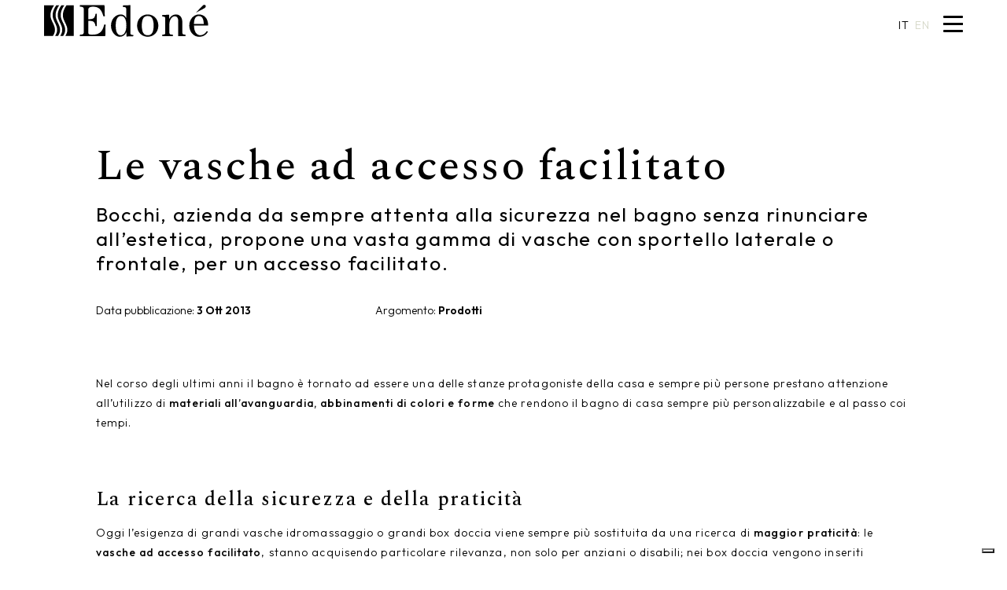

--- FILE ---
content_type: text/html
request_url: https://www.edonedesign.it/it/blog/le-vasche-ad-accesso-facilitato
body_size: 8429
content:

<!doctype html>
<html lang="it">

<head>
  <meta charset="utf-8">
  <meta name="viewport" content="width=device-width, initial-scale=1.0" />
  <!-- Always force latest IE rendering engine or request Chrome Frame -->
  <meta content="IE=edge,chrome=1" http-equiv="X-UA-Compatible" />
  
  <link rel="shortcut icon" type="image/png" href="/images/favicon-d622ea4b.png" />
  <meta http-equiv="content-language" content="it" /><!-- USED by BING -->
  <meta name="theme-color" content="#FFFFFF">
  <title>Le vasche ad accesso facilitato | Edoné</title>
  <meta name="description" content="Bocchi propone una vasta gamma di vasche con sportello laterale o frontale, per un accesso facilitato" />
  <link rel="canonical" href="https://www.edonedesign.it/it/blog/le-vasche-ad-accesso-facilitato">
  <link rel="alternate" hreflang="it" href="https://www.edonedesign.it/it/blog/le-vasche-ad-accesso-facilitato">
  <link rel="alternate" hreflang="en" href="https://www.edonedesign.it/en/blog/le-vasche-ad-accesso-facilitato">
  <!-- Twitter Card data -->
  <meta name="twitter:card" content="summary"/>
  <meta name="twitter:site" content="Edoné"/>
  <meta name="twitter:title" content="Le vasche ad accesso facilitato | Edoné"/>
  <meta name="twitter:description" content="Bocchi propone una vasta gamma di vasche con sportello laterale o frontale, per un accesso facilitato"/>
  <meta name="twitter:image" content="https://res.edonedesign.it/system/images/image_files/000/031/278/85829bdbeea2378d304b7f5a6125fa5a/20131003_top.jpg?1638351451"/>
  <!-- Open Graph data -->
  <meta property="og:locale" content="it_IT" />
  <meta property="og:locale:alternate" content="en_GB" />
  <meta property="og:site_name" content="Edoné"/>
  <meta property="og:url" content="https://www.edonedesign.it/it/blog/le-vasche-ad-accesso-facilitato"/>
  <meta property="og:title" content="Le vasche ad accesso facilitato | Edoné"/>
  <meta property="og:description" content="Bocchi propone una vasta gamma di vasche con sportello laterale o frontale, per un accesso facilitato"/>
  <meta property="og:image" content="https://res.edonedesign.it/system/images/image_files/000/031/278/85829bdbeea2378d304b7f5a6125fa5a/20131003_top.jpg?1638351451"/>
  <meta property="og:type" content="article" />
  <meta property="article:published_time" content="2013-10-03T00:00:00+00:00" />
  <meta property="article:modified_time" content="2025-10-28T16:26:22+00:00" />
  <style>
      body {display:none;}
  </style>
  

  <!-- Google Tag Manager -->
  <script>(function(w,d,s,l,i){w[l]=w[l]||[];w[l].push({'gtm.start':
  new Date().getTime(),event:'gtm.js'});var f=d.getElementsByTagName(s)[0],
j=d.createElement(s),dl=l!='dataLayer'?'&l='+l:'';j.async=true;j.src=
'https://www.googletagmanager.com/gtm.js?id='+i+dl;f.parentNode.insertBefore(j,f);
})(window,document,'script','dataLayer','GTM-T73CZJ8');</script>
  <!-- End Google Tag Manager -->

  
    
</head>

  <body class="blog detail">

      <!-- Google Tag Manager (noscript) -->
      <noscript type="text/plain" class="_iub_cs_activate" data-iub-purposes="4">
        <iframe src="https://www.googletagmanager.com/ns.html?id=GTM-T73CZJ8" height="0" width="0" style="display:none;visibility:hidden"></iframe>
      </noscript>
      <!-- End Google Tag Manager (noscript) -->


    <div class="header d-xl-none">
  <nav id="menu">
    <ul>
       <li >

           <span>Collezioni</span>


          <ul>
            <li>
              <a href="/it/collezioni/hexis">Hexis</a>
            </li>
            <li>
              <a href="/it/collezioni/calipso">Calipso</a>
            </li>
            <li>
              <a href="/it/collezioni/chrono">Chrono</a>
            </li>
            <li>
              <a href="/it/collezioni/chrono-38-44">Chrono 38/44</a>
            </li>
            <li>
              <a href="/it/collezioni/crio">Crio</a>
            </li>
            <li>
              <a href="/it/collezioni/rea">Rea</a>
            </li>
            <li>
              <a href="/it/collezioni/eos">Eos</a>
            </li>
            <li>
              <a href="/it/collezioni/nike">Nike</a>
            </li>
            <li>
              <a href="/it/collezioni/ade">Ade</a>
            </li>
            <li>
              <a href="/it/collezioni/giunone">Giunone</a>
            </li>
            <li>
              <a href="/it/collezioni/atena">Atena</a>
            </li>
            <li>
              <a href="/it/collezioni/eros">Eros</a>
            </li>
            <li>
              <a href="/it/collezioni/artemide">Artemide</a>
            </li>
            <li>
              <a href="/it/collezioni/minerva">Minerva</a>
            </li>
            <li>
              <a href="/it/collezioni/bath-living">Bath-Living</a>
            </li>
          </ul>
       </li>
       <li >

           <span>Wellness</span>


          <ul>
            <li>
              <a href="/it/wellness/piatti-doccia">Piatti doccia</a>
            </li>
            <li>
              <a href="/it/wellness/rivestimenti">Rivestimenti</a>
            </li>
            <li>
              <a href="/it/wellness/vasche">Vasche</a>
            </li>
          </ul>
       </li>
       <li >

           <span>Complementi</span>


          <ul>
            <li>
              <a href="/it/complementi/lavabi">Lavabi</a>
            </li>
            <li>
              <a href="/it/complementi/specchiere">Specchiere</a>
            </li>
            <li>
              <a href="/it/complementi/illuminazione">Illuminazione</a>
            </li>
            <li>
              <a href="/it/complementi/miscelatori">Miscelatori</a>
            </li>
            <li>
              <a href="/it/complementi/sanitari">Sanitari</a>
            </li>
            <li>
              <a href="/it/complementi/accessori">Accessori</a>
            </li>
            <li>
              <a href="/it/complementi/mensole">Mensole</a>
            </li>
            <li>
              <a href="/it/complementi/complementi-d-arredo">Complementi d'arredo</a>
            </li>
          </ul>
       </li>
       <li >

           <span>Universo Edoné</span>


          <ul>
            <li>
              <a href="/it/universo-edone/artigianalita">Artigianalità</a>
            </li>
            <li>
              <a href="/it/universo-edone/made-in-italy">Made in Italy</a>
            </li>
            <li>
              <a href="/it/universo-edone/design-su-misura">Design su misura</a>
            </li>
            <li>
              <a href="/it/universo-edone/finiture-e-materiali">Finiture  e materiali</a>
            </li>
            <li>
              <a href="/it/universo-edone/cataloghi">Cataloghi</a>
            </li>
          </ul>
       </li>
       <li >

           <a class="first_level_link" href="/it/edone-for-architects">Edoné for architects</a>

       </li>
       <li class="active">

           <a class="first_level_link" href="/it/blog">Blog</a>

       </li>
       <li >

           <a class="first_level_link" href="/it/contatti">Contatti</a>

       </li>
     <!-- <li class="search">
        <a href="">
          <img src="/images/icons/search-thin.svg"> 
        </a>
      </li>-->
      <li class="socials_container">
        <a href="https://www.facebook.com/pages/Edon%C3%A9-Bathroom-Design/170960782955816" target="_blank" rel="noopener" title="Seguici su Facebook">
          <img src="/images/icons/facebook-f-a4a82884.svg">
        </a>
        <a href="https://pinterest.com/edonedesign" target="_blank" rel="noopener" title="Seguici su Pinterest">
          <img src="/images/icons/pinterest-c29ed93d.svg">
        </a>
        <a href="https://www.instagram.com/edone_design/?hl=it" target="_blank" rel="noopener" title="Seguici su Instagram">
          <img src="/images/icons/instagram-e29754b9.svg">
        </a>
        <a href="https://www.youtube.com/user/edonebathroomdesign" target="_blank" rel="noopener" title="Seguici su YouTube">
          <img src="/images/icons/youtube-93ada730.svg">
        </a>
      </li>
    </ul>
  </nav>

</div>

    <header class="fixed_header ">
  <div class="container-fluid">
    <div class="row">
      <div class="col pl-0 pr-0">
        <nav class="navbar fixed-top navbar-expand-xl navbar-light it">
          <nav class="locale_switcher">
  <ul>
      <li  class="active" >
          <a class="choose_locale" href="/it/blog/le-vasche-ad-accesso-facilitato" data-lang="it">
            <div class="mainlabel">it</div>
          </a>
      </li>
      <li  >
          <a class="choose_locale" href="/en/blog/le-vasche-ad-accesso-facilitato" data-lang="en">
            <div class="mainlabel">en</div>
          </a>
      </li>
  </ul>
</nav>
          <div class="icon_wishlist">
            <a href="/it/wishlist" title="La tua lista dei desideri">
              <img src="/images/ico_wishlist-e7c00803.svg" width="32" height="32">
              <div class="wishlist_items_count_wrapper">
                <span class="wishlist_items_count">0</span>
              </div>
            </a>
          </div>
          
          <div class="hamburger desktop d-none d-xl-block">
            <span></span>
            <span></span>
            <span></span>
            <span></span>
          </div>

          <div class="hamburger mobile d-xl-none">
            <span></span>
            <span></span>
            <span></span>
            <span></span>
          </div>

          <a class="navbar-brand" href="/it">
            <img src="/images/logo.svg" alt="Edoné">
          </a>
          <div class="primary_menu fade_in_from_right d-none" id="navbar">
            <ul class="navbar-nav">
                  <li class="nav-item outframe  dropdown menu_large collezioni">
                      <div class="nav-link with_dropdown">Collezioni</div>
                      <div class="dropdown-menu megamenu collezioni">
                        <div class="second_level_container">
                          <div class="row">
                              <div class="col-12 col-sm-3 pl-sm-0 pr-sm-0">
                                <a  href="/it/collezioni/hexis">
                                  <div class="image_container" style="background-image: url('https://res.edonedesign.it/system/images/image_files/000/040/844/90944f3a20c06472cd30b6b3c8786f1d/Hexis_menu.jpg?1676641000');"></div>
                                  <div class="label_container">
                                    
                                    Hexis
                                  </div>
                                </a>
                              </div>
                              <div class="col-12 col-sm-3 pl-sm-0 pr-sm-0">
                                <a  href="/it/collezioni/calipso">
                                  <div class="image_container" style="background-image: url('https://res.edonedesign.it/system/images/image_files/000/040/846/90944f3a20c06472cd30b6b3c8786f1d/calipso_menu.jpg?1676641331');"></div>
                                  <div class="label_container">
                                    
                                    Calipso
                                  </div>
                                </a>
                              </div>
                              <div class="col-12 col-sm-3 pl-sm-0 pr-sm-0">
                                <a  href="/it/collezioni/chrono">
                                  <div class="image_container" style="background-image: url('https://res.edonedesign.it/system/images/image_files/000/040/866/90944f3a20c06472cd30b6b3c8786f1d/chrono_collezione_2023_menu.jpg?1676646661');"></div>
                                  <div class="label_container">
                                    
                                    Chrono
                                  </div>
                                </a>
                              </div>
                              <div class="col-12 col-sm-3 pl-sm-0 pr-sm-0">
                                <a  href="/it/collezioni/chrono-38-44">
                                  <div class="image_container" style="background-image: url('https://res.edonedesign.it/system/images/image_files/000/030/519/90944f3a20c06472cd30b6b3c8786f1d/CHRONO_38-44_edonedesign_slide_1.jpg?1639410841');"></div>
                                  <div class="label_container">
                                    
                                    Chrono 38/44
                                  </div>
                                </a>
                              </div>
                              <div class="col-12 col-sm-3 pl-sm-0 pr-sm-0">
                                <a  href="/it/collezioni/crio">
                                  <div class="image_container" style="background-image: url('https://res.edonedesign.it/system/images/image_files/000/040/872/90944f3a20c06472cd30b6b3c8786f1d/crio_collezione_2023_menu.jpg?1676647292');"></div>
                                  <div class="label_container">
                                    
                                    Crio
                                  </div>
                                </a>
                              </div>
                              <div class="col-12 col-sm-3 pl-sm-0 pr-sm-0">
                                <a  href="/it/collezioni/rea">
                                  <div class="image_container" style="background-image: url('https://res.edonedesign.it/system/images/image_files/000/040/875/90944f3a20c06472cd30b6b3c8786f1d/rea_collezione_2023_menu.jpg?1676647534');"></div>
                                  <div class="label_container">
                                    
                                    Rea
                                  </div>
                                </a>
                              </div>
                              <div class="col-12 col-sm-3 pl-sm-0 pr-sm-0">
                                <a  href="/it/collezioni/eos">
                                  <div class="image_container" style="background-image: url('https://res.edonedesign.it/system/images/image_files/000/040/879/90944f3a20c06472cd30b6b3c8786f1d/eos_collezione_2023_menu.jpg?1676647893');"></div>
                                  <div class="label_container">
                                    
                                    Eos
                                  </div>
                                </a>
                              </div>
                              <div class="col-12 col-sm-3 pl-sm-0 pr-sm-0">
                                <a  href="/it/collezioni/nike">
                                  <div class="image_container" style="background-image: url('https://res.edonedesign.it/system/images/image_files/000/040/881/90944f3a20c06472cd30b6b3c8786f1d/nike_collezione_2023_menu.jpg?1676648291');"></div>
                                  <div class="label_container">
                                    
                                    Nike
                                  </div>
                                </a>
                              </div>
                              <div class="col-12 col-sm-3 pl-sm-0 pr-sm-0">
                                <a  href="/it/collezioni/ade">
                                  <div class="image_container" style="background-image: url('https://res.edonedesign.it/system/images/image_files/000/040/883/90944f3a20c06472cd30b6b3c8786f1d/ade_collezione_2023_menu.jpg?1676648683');"></div>
                                  <div class="label_container">
                                    
                                    Ade
                                  </div>
                                </a>
                              </div>
                              <div class="col-12 col-sm-3 pl-sm-0 pr-sm-0">
                                <a  href="/it/collezioni/giunone">
                                  <div class="image_container" style="background-image: url('https://res.edonedesign.it/system/images/image_files/000/058/087/90944f3a20c06472cd30b6b3c8786f1d/edone-design-collezione-giunone_gallery_1.jpg?1750771356');"></div>
                                  <div class="label_container">
                                    
                                    Giunone
                                  </div>
                                </a>
                              </div>
                              <div class="col-12 col-sm-3 pl-sm-0 pr-sm-0">
                                <a  href="/it/collezioni/atena">
                                  <div class="image_container" style="background-image: url('https://res.edonedesign.it/system/images/image_files/000/051/160/90944f3a20c06472cd30b6b3c8786f1d/edone-design-collezione-atena.jpg?1730125777');"></div>
                                  <div class="label_container">
                                    
                                    Atena
                                  </div>
                                </a>
                              </div>
                              <div class="col-12 col-sm-3 pl-sm-0 pr-sm-0">
                                <a  href="/it/collezioni/eros">
                                  <div class="image_container" style="background-image: url('https://res.edonedesign.it/system/images/image_files/000/052/427/90944f3a20c06472cd30b6b3c8786f1d/edone-design-collezione-eros.jpg?1731487341');"></div>
                                  <div class="label_container">
                                    
                                    Eros
                                  </div>
                                </a>
                              </div>
                              <div class="col-12 col-sm-3 pl-sm-0 pr-sm-0">
                                <a  href="/it/collezioni/artemide">
                                  <div class="image_container" style="background-image: url('https://res.edonedesign.it/system/images/image_files/000/054/178/90944f3a20c06472cd30b6b3c8786f1d/edone-design-collezione-artemide_menu.jpg?1738850177');"></div>
                                  <div class="label_container">
                                    
                                    Artemide
                                  </div>
                                </a>
                              </div>
                              <div class="col-12 col-sm-3 pl-sm-0 pr-sm-0">
                                <a  href="/it/collezioni/minerva">
                                  <div class="image_container" style="background-image: url('https://res.edonedesign.it/system/images/image_files/000/032/739/90944f3a20c06472cd30b6b3c8786f1d/minerva-01.jpg?1645463260');"></div>
                                  <div class="label_container">
                                    
                                    Minerva
                                  </div>
                                </a>
                              </div>
                              <div class="col-12 col-sm-3 pl-sm-0 pr-sm-0">
                                <a  href="/it/collezioni/bath-living">
                                  <div class="image_container" style="background-image: url('https://res.edonedesign.it/system/images/image_files/000/059/694/90944f3a20c06472cd30b6b3c8786f1d/edone-design_collezione-bath-living.jpg?1756721585');"></div>
                                  <div class="label_container">
                                    
                                    Bath-Living
                                  </div>
                                </a>
                              </div>
                          </div>
                        </div>
                      </div>
                  </li>
                  <li class="nav-item outframe  dropdown menu_large wellness">
                      <div class="nav-link with_dropdown">Wellness</div>
                      <div class="dropdown-menu megamenu wellness">
                        <div class="second_level_container">
                          <div class="row">
                              <div class="col-12 col-sm-3 pl-sm-0 pr-sm-0">
                                <a  href="/it/wellness/piatti-doccia">
                                  <div class="image_container" style="background-image: url('https://res.edonedesign.it/system/images/image_files/000/050/612/90944f3a20c06472cd30b6b3c8786f1d/edone_design_wellness_piatti_doccia.jpg?1727967132');"></div>
                                  <div class="label_container">
                                    
                                    Piatti doccia
                                  </div>
                                </a>
                              </div>
                              <div class="col-12 col-sm-3 pl-sm-0 pr-sm-0">
                                <a  href="/it/wellness/rivestimenti">
                                  <div class="image_container" style="background-image: url('https://res.edonedesign.it/system/images/image_files/000/050/613/90944f3a20c06472cd30b6b3c8786f1d/edone_design_wellness_rivestimenti.jpg?1727967135');"></div>
                                  <div class="label_container">
                                    
                                    Rivestimenti
                                  </div>
                                </a>
                              </div>
                              <div class="col-12 col-sm-3 pl-sm-0 pr-sm-0">
                                <a  href="/it/wellness/vasche">
                                  <div class="image_container" style="background-image: url('https://res.edonedesign.it/system/images/image_files/000/050/614/90944f3a20c06472cd30b6b3c8786f1d/edone_design_wellness_vasche.jpg?1727967139');"></div>
                                  <div class="label_container">
                                    
                                    Vasche
                                  </div>
                                </a>
                              </div>
                          </div>
                        </div>
                      </div>
                  </li>
                  <li class="nav-item outframe  dropdown menu_large complementi">
                      <div class="nav-link with_dropdown">Complementi</div>
                      <div class="dropdown-menu megamenu complementi">
                        <div class="second_level_container">
                          <div class="row">
                              <div class="col-12 col-sm-3 pl-sm-0 pr-sm-0">
                                <a  href="/it/complementi/lavabi">
                                  <div class="image_container" style="background-image: url('https://res.edonedesign.it/system/images/image_files/000/035/461/90944f3a20c06472cd30b6b3c8786f1d/1_home_complementi_menu_460x242.jpg?1652681676');"></div>
                                  <div class="label_container">
                                    
                                    Lavabi
                                  </div>
                                </a>
                              </div>
                              <div class="col-12 col-sm-3 pl-sm-0 pr-sm-0">
                                <a  href="/it/complementi/specchiere">
                                  <div class="image_container" style="background-image: url('https://res.edonedesign.it/system/images/image_files/000/035/464/90944f3a20c06472cd30b6b3c8786f1d/3_home_complementi_menu_460x242.jpg?1652682079');"></div>
                                  <div class="label_container">
                                    
                                    Specchiere
                                  </div>
                                </a>
                              </div>
                              <div class="col-12 col-sm-3 pl-sm-0 pr-sm-0">
                                <a  href="/it/complementi/illuminazione">
                                  <div class="image_container" style="background-image: url('https://res.edonedesign.it/system/images/image_files/000/035/463/90944f3a20c06472cd30b6b3c8786f1d/2_home_complementi_menu_460x242.jpg?1652682074');"></div>
                                  <div class="label_container">
                                    
                                    Illuminazione
                                  </div>
                                </a>
                              </div>
                              <div class="col-12 col-sm-3 pl-sm-0 pr-sm-0">
                                <a  href="/it/complementi/miscelatori">
                                  <div class="image_container" style="background-image: url('https://res.edonedesign.it/system/images/image_files/000/041/175/90944f3a20c06472cd30b6b3c8786f1d/2_indice_complementi_miscelatori_.jpg?1679305852');"></div>
                                  <div class="label_container">
                                    
                                    Miscelatori
                                  </div>
                                </a>
                              </div>
                              <div class="col-12 col-sm-3 pl-sm-0 pr-sm-0">
                                <a  href="/it/complementi/sanitari">
                                  <div class="image_container" style="background-image: url('https://res.edonedesign.it/system/images/image_files/000/035/465/90944f3a20c06472cd30b6b3c8786f1d/4_home_complementi_menu_460x242.jpg?1652682083');"></div>
                                  <div class="label_container">
                                    
                                    Sanitari
                                  </div>
                                </a>
                              </div>
                              <div class="col-12 col-sm-3 pl-sm-0 pr-sm-0">
                                <a  href="/it/complementi/accessori">
                                  <div class="image_container" style="background-image: url('https://res.edonedesign.it/system/images/image_files/000/035/468/90944f3a20c06472cd30b6b3c8786f1d/7_home_complementi_menu_460x242.jpg?1652682099');"></div>
                                  <div class="label_container">
                                    
                                    Accessori
                                  </div>
                                </a>
                              </div>
                              <div class="col-12 col-sm-3 pl-sm-0 pr-sm-0">
                                <a  href="/it/complementi/mensole">
                                  <div class="image_container" style="background-image: url('https://res.edonedesign.it/system/images/image_files/000/057/494/90944f3a20c06472cd30b6b3c8786f1d/edone-design_mensole.jpg?1749222641');"></div>
                                  <div class="label_container">
                                    
                                    Mensole
                                  </div>
                                </a>
                              </div>
                              <div class="col-12 col-sm-3 pl-sm-0 pr-sm-0">
                                <a  href="/it/complementi/complementi-d-arredo">
                                  <div class="image_container" style="background-image: url('https://res.edonedesign.it/system/images/image_files/000/057/493/90944f3a20c06472cd30b6b3c8786f1d/edone-design_complementi-arredo.jpg?1749222623');"></div>
                                  <div class="label_container">
                                    
                                    Complementi d'arredo
                                  </div>
                                </a>
                              </div>
                          </div>
                        </div>
                      </div>
                  </li>
                  <li class="nav-item outframe  dropdown menu_large universo-edone">
                      <div class="nav-link with_dropdown">Universo Edoné</div>
                      <div class="dropdown-menu megamenu universo-edone">
                        <div class="second_level_container">
                          <div class="row">
                              <div class="col-12 col-sm-3 pl-sm-0 pr-sm-0">
                                <a  href="/it/universo-edone/artigianalita">
                                  <div class="image_container" style="background-image: url('https://res.edonedesign.it/system/images/image_files/000/040/702/90944f3a20c06472cd30b6b3c8786f1d/1_1600x720_indice_indentita%CC%80.jpg?1675261286');"></div>
                                  <div class="label_container">
                                    
                                    Artigianalità
                                  </div>
                                </a>
                              </div>
                              <div class="col-12 col-sm-3 pl-sm-0 pr-sm-0">
                                <a  href="/it/universo-edone/made-in-italy">
                                  <div class="image_container" style="background-image: url('https://res.edonedesign.it/system/images/image_files/000/040/703/90944f3a20c06472cd30b6b3c8786f1d/2_1600x720_indice_indentita%CC%80.jpg?1675261170');"></div>
                                  <div class="label_container">
                                    
                                    Made in Italy
                                  </div>
                                </a>
                              </div>
                              <div class="col-12 col-sm-3 pl-sm-0 pr-sm-0">
                                <a  href="/it/universo-edone/design-su-misura">
                                  <div class="image_container" style="background-image: url('https://res.edonedesign.it/system/images/image_files/000/040/704/90944f3a20c06472cd30b6b3c8786f1d/3_1600x720_indice_indentita%CC%80.jpg?1675261139');"></div>
                                  <div class="label_container">
                                    
                                    Design su misura
                                  </div>
                                </a>
                              </div>
                              <div class="col-12 col-sm-3 pl-sm-0 pr-sm-0">
                                <a  href="/it/universo-edone/finiture-e-materiali">
                                  <div class="image_container" style="background-image: url('https://res.edonedesign.it/system/images/image_files/000/040/705/90944f3a20c06472cd30b6b3c8786f1d/4_1600x720_indice_indentita%CC%80.jpg?1675261099');"></div>
                                  <div class="label_container">
                                    
                                    Finiture  e materiali
                                  </div>
                                </a>
                              </div>
                              <div class="col-12 col-sm-3 pl-sm-0 pr-sm-0">
                                <a  href="/it/universo-edone/cataloghi">
                                  <div class="image_container" style="background-image: url('https://res.edonedesign.it/system/images/image_files/000/040/999/90944f3a20c06472cd30b6b3c8786f1d/img_indice_identita_1600x720_cataloghi.jpg?1677595026');"></div>
                                  <div class="label_container">
                                    
                                    Cataloghi
                                  </div>
                                </a>
                              </div>
                          </div>
                        </div>
                      </div>
                  </li>
                  <li class="nav-item outframe  edone-for-architects">
                      <a class="nav-link" href="/it/edone-for-architects">Edoné for architects</a>
                  </li>
                  <li class="nav-item outframe active blog">
                      <a class="nav-link" href="/it/blog">Blog</a>
                  </li>
                  <li class="nav-item outframe  contatti">
                      <a class="nav-link" href="/it/contatti">Contatti</a>
                  </li>
            </ul>
          </div>
        </nav>
      </div>
    </div>
  </div>
</header>


  <div class="content_wrapper">
    <div class="section_01_headings_wrapper">
    <div class="container">
  <div class="row justify-content-center">
    <div class="col-12 col-sm-10">
      <div class="title_and_subtitle_wrapper">
        <h1>Le vasche ad accesso facilitato</h1>
        <h4>Bocchi, azienda da sempre attenta alla sicurezza nel bagno senza rinunciare all’estetica, propone una vasta gamma di vasche con sportello laterale o frontale, per un accesso facilitato.</h4>
      </div>
    </div>
  </div>
  <div class="row justify-content-center">
    <div class="col-12 col-sm-10">
      <div class="row">
        <div class="col-12">
          <div class="tag_and_date_container">
            <div class="row">
              <div class="col-12 col-sm-4 col-xl-4 my-auto">
                <div class="date">
                  Data pubblicazione:
                  <span>3 Ott 2013</span>
                </div>
              </div>
              <div class="col-12 col-sm-3 col-xl-4 my-auto">
                <div class="tag">
                  Argomento:
                  <span> Prodotti</span>
                </div>
              </div>
              <div class="col-12 col-sm-5 col-xl-4 text-right my-auto">

              </div>
            </div>
          </div>
        </div>
      </div>
     <!-- <div class="row">
        <div class="col-12 text-right">
          <div class="back_container">
            <a class="cta bordered_down" href="">
              <img class="lazy" data-src="/images/icons/arrow-left-8cf76bbd.svg">  
            </a>
          </div>
        </div>
      </div>-->

    </div>
  </div>
</div>





</div>

<div class="section_02_content_wrapper">
        <div class="bluecms_block paragraph only_text">
  <div class="container">
    <div class="row justify-content-center">
      <div class="col-12 col-sm-10">
        <div class="title_and_text_wrapper">
          <p>Nel corso degli ultimi anni il bagno è tornato ad essere una delle stanze protagoniste della casa e sempre più persone prestano attenzione all’utilizzo di <b>materiali all’avanguardia, abbinamenti di colori e forme</b> che rendono il bagno di casa sempre più personalizzabile e al passo coi tempi.</p>
        </div>
      </div>
    </div>
  </div>
</div>

        <div class="bluecms_block paragraph only_text">
  <div class="container">
    <div class="row justify-content-center">
      <div class="col-12 col-sm-10">
        <div class="title_and_text_wrapper">
          <h3>La ricerca della sicurezza e della praticità</h3><p>Oggi l’esigenza di grandi vasche idromassaggio o grandi box doccia viene sempre più sostituita da una ricerca di <b>maggior praticità</b>: le <b>vasche ad accesso facilitato</b>, stanno acquisendo particolare rilevanza, non solo per anziani o disabili; nei box doccia vengono inseriti seggiolini o maniglioni di sostegno.</p><p>Tutto ciò, ovviamente, non deve andare a discapito dell’eleganza di un bagno in cui si sceglie di dare rilevanza al design e alla cura dei dettagli; <b><a href="http://bocchi.edonedesign.it">Bocchi</a></b>, che da anni ha deciso di intraprendere la strada della sicurezza del bagno di casa legata all’estetica, dispone di una vasta gamma di vasche ad accesso facilitato laterale, oppure ad accesso frontale per chi avesse esigenza di un prodotto con dimensioni più contenute.</p>
        </div>
      </div>
    </div>
  </div>
</div>

        <div class="bluecms_block paragraph only_text">
  <div class="container">
    <div class="row justify-content-center">
      <div class="col-12 col-sm-10">
        <div class="title_and_text_wrapper">
          <h3>La qualità dei materiali</h3><p>Materiali di ottima qualità, ingegnerizzazione e produzione di questi prodotti sono frutto della <b>Gainsborough</b>, azienda inglese leader nella produzione di vasche domestiche e assistite con la quale Bocchi ha una relazione ormai decennale.</p><p>Qualità e ricerca sono il punto di partenza per ogni prodotto. Queste vasche con sportello laterale o frontale, oltre ad avere un alto tasso di qualità nei materiali, hanno il vantaggio di essere compatte, con <b>aperture regolabili</b> nel verso e di <b>semplicissima installazione</b>. Non avendo meccanismi elettrici al loro interno, l’installazione può essere fatta anche da un idraulico che non ha esperienza nel mondo delle vasche ad accesso facilitato.</p>
        </div>
      </div>
    </div>
  </div>
</div>

        <div class="bluecms_block paragraph collection_of_images_for_slider">
  <div class="container">
    <div class="row justify-content-center">
      <div class="col-12">

        <div class="images-swiper">
          <div class="swiper-wrapper">
              <div class="swiper-slide">
                <picture>
  <source class="swiper-lazy" media="(min-width: 650px)" data-srcset="https://res.edonedesign.it/system/images/image_files/000/031/278/872c12d0ed660262d86a5d48a7a614b3/20131003_top.jpg?1638351451">
  <source class="swiper-lazy" media="(min-width: 350px)" data-srcset="https://res.edonedesign.it/system/images/image_files/000/031/278/5b799687c3908abce6ac42c2c7d3de9a/20131003_top.jpg?1638351451">
  <img class="swiper-lazy img-fluid" data-src="https://res.edonedesign.it/system/images/image_files/000/031/278/872c12d0ed660262d86a5d48a7a614b3/20131003_top.jpg?1638351451" alt="">
</picture>
              </div>
          </div>
          <div class="swiper-button-next"></div>
          <div class="swiper-button-prev"></div>
          <div class="swiper-pagination"></div>
        </div>


      </div>
    </div>
  </div>
</div>
</div>

<div class="newsletter_subscription_wrapper">
  <div class="container">
    <div class="row justify-content-center">
      <div class="col-12 col-sm-10 col-lg-9">
        <div class="row">
          <div class="col-12 col-sm-8 text-center text-sm-left">
            <div class="title_wrapper">
              <p>Restiamo in contatto</p>
            </div>
          </div>
          <div class="col-12 col-sm-4 text-right">
            <div class="button_wrapper">
              <a href="http://eepurl.com/hsbD15" target="_blank">
                Iscriviti alla newsletter
              </a>
            </div>
          </div>
        </div>
      </div>
    </div>
  </div>
</div>

<div class="previous_next_post_back_wrapper">
  <div class="container">
    <div class="row">
      <div class="col-12 col-sm-6">
        
<a href="/it/blog/arreda-il-tuo-bagno-con-top-in-multistrato-rovere" class="blog_post_item_wrapper ">
    <div class="blog_post_item_content">
  <div class="image_container_loader">
    <div class="image_container lazy"
         data-src="https://res.edonedesign.it/system/images/image_files/000/031/292/d26b346e3964a29af2f51839145a384e/20131104_gallery_1.jpg?1638353221"
         data-src_desktop="https://res.edonedesign.it/system/images/image_files/000/031/292/d26b346e3964a29af2f51839145a384e/20131104_gallery_1.jpg?1638353221"
         data-src_smartphone="https://res.edonedesign.it/system/images/image_files/000/031/292/5b799687c3908abce6ac42c2c7d3de9a/20131104_gallery_1.jpg?1638353221"
    ></div>
  </div>
  <div class="content_container">
    <h3>Arreda il tuo bagno con Top in Multistrato Rovere</h3>
    <div class="cta_container">
      <div class="cta">Continua a leggere</div>
    </div>
  </div>
</div>
</a>
      </div>
      <div class="col-12 col-sm-6">
        
<a href="/it/blog/bocchi-e-senda-l-eccellenza-dei-sanitari-in-acciaio" class="blog_post_item_wrapper ">
    <div class="blog_post_item_content">
  <div class="image_container_loader">
    <div class="image_container lazy"
         data-src="https://res.edonedesign.it/system/images/image_files/000/031/263/d26b346e3964a29af2f51839145a384e/20130905_SEO.jpg?1638348172"
         data-src_desktop="https://res.edonedesign.it/system/images/image_files/000/031/263/d26b346e3964a29af2f51839145a384e/20130905_SEO.jpg?1638348172"
         data-src_smartphone="https://res.edonedesign.it/system/images/image_files/000/031/263/5b799687c3908abce6ac42c2c7d3de9a/20130905_SEO.jpg?1638348172"
    ></div>
  </div>
  <div class="content_container">
    <h3>BOCCHI e SENDA: l’eccellenza dei sanitari in acciaio</h3>
    <div class="cta_container">
      <div class="cta">Continua a leggere</div>
    </div>
  </div>
</div>
</a>
      </div>
    </div>
  </div>

  <div class="back_container text-center">
    <a class="cta bordered_down" href="/it/blog">
      Vai all'indice del Blog
    </a>
  </div>
</div>


  </div>

    <footer id="footer">
  <div class="container-fluid">
    <div class="row justify-content-between">
      <div class="col-12 col-sm-3 order-sm-4 text-center text-sm-right">
        <div class="footer_navigation_wrapper">
          <nav>
            <ul class="footer_navigation">
                <li>
                  <a href="/it/collezioni" title="Collezioni">
                    Collezioni
                  </a>
                </li>


                <li>
                  <a href="/it/wellness" title="Wellness">
                    Wellness
                  </a>
                </li>


                <li>
                  <a href="/it/complementi" title="Complementi">
                    Complementi
                  </a>
                </li>


                <li>
                  <a href="/it/universo-edone" title="Universo Edoné">
                    Universo Edoné
                  </a>
                </li>


                <li>
                  <a href="/it/edone-for-architects" title="Edoné for architects">
                    Edoné for architects
                  </a>
                </li>

                  <li>
                    <a href="/it/universo-edone/cataloghi" title="Cataloghi">Cataloghi</a>
                  </li>

                <li>
                  <a href="/it/blog" title="Blog">
                    Blog
                  </a>
                </li>


                <li>
                  <a href="/it/contatti" title="Contatti">
                    Contatti
                  </a>
                </li>


            </ul>
          </nav>
        </div>
      </div>
      <div class="col-12 col-sm-3 order-sm-1">
        <div class="logo_company_name_and_address">
          <div class="logo_container">
            <img src="/images/logo.svg" class="img-fluid" alt="Edoné">
          </div>
          <p>
            <b>AGORÀ S.P.A.</b>
          </p>
          <p>
            Z.A. Geromina, 19<br>
            33077 Sacile (PN)<br>
            Italy
          </p>

        </div>
      </div>
      <div class="col-12 col-sm-3 order-sm-2">
        <div class="phone_fax_and_emails_wrapper">
          <p>
            Tel <a href="tel:+390434786139">+39 0434 786139</a><br>
            Fax +39 0434 786137
          </p>
          <p>
            E-mail <a href="mailto:info@agoragroup.it">info@agoragroup.it</a>
          </p>
        </div>
      </div>
      <div class="col-12 col-sm-3 order-sm-3 text-sm-center">
        <div class="buttons_and_socials_wrapper">

          <ul>
            <li>
              <a class="button" href="https://files.agoragroup.it" target="_blank">Area clienti</a>
            </li>
            <li>
              <a class="button" href="https://portaleagenti.edonedesign.it:4433" target="_blank">B2B</a>
            </li>
          </ul>
         <!-- <a class="button" href="http://eepurl.com/qwtlP" target="_blank"></a>-->

          <div class="socials_container d-none d-sm-inline-block">
            <ul>
              <li>
                <a href="https://www.facebook.com/pages/Edon%C3%A9-Bathroom-Design/170960782955816" target="_blank" title="Seguici su Facebook">
                  <img class="lazy" data-src="/images/icons/facebook-f-a4a82884.svg">
                </a>
              </li>
              <li>
                <a href="https://pinterest.com/edonedesign" target="_blank" title="Seguici su Pinterest">
                  <img class="lazy" data-src="/images/icons/pinterest-c29ed93d.svg">
                </a>
              </li>
              <li>
                <a href="https://www.instagram.com/edone_design/?hl=it" target="_blank" title="Seguici su Instagram">
                  <img class="lazy" data-src="/images/icons/instagram-e29754b9.svg">
                </a>
              </li>
              <li>
                <a href="https://www.youtube.com/user/edonebathroomdesign" target="_blank" title="Seguici su YouTube">
                  <img class="lazy" data-src="/images/icons/youtube-93ada730.svg">
                </a>
              </li>
            </ul>
          </div>

        </div>
      </div>

      <!-- col-12 seguente con contenuto visibile solo su smartphone -->
      <div class="col-12">
        <div class="socials_container d-sm-none">
          <ul>
            <li>
              <a href="https://www.facebook.com/pages/Edon%C3%A9-Bathroom-Design/170960782955816" target="_blank" title="Seguici su Facebook">
                <img class="lazy" data-src="/images/icons/facebook-f-a4a82884.svg">
              </a>
            </li>
            <li>
              <a href="https://pinterest.com/edonedesign" target="_blank" title="Seguici su Pinterest">
                <img class="lazy" data-src="/images/icons/pinterest-c29ed93d.svg">
              </a>
            </li>
            <li>
              <a href="https://www.instagram.com/edone_design/?hl=it" target="_blank" title="Seguici su Instagram">
                <img class="lazy" data-src="/images/icons/instagram-e29754b9.svg">
              </a>
            </li>
            <li>
              <a href="https://www.youtube.com/user/edonebathroomdesign" target="_blank" title="Seguici su YouTube">
                <img class="lazy" data-src="/images/icons/youtube-93ada730.svg">
              </a>
            </li>
          </ul>
        </div>
      </div>
      
    </div>
  </div>
</footer>
<div class="closing">
  <div class="container-fluid">
    <div class="row">
      <div class="col-12 text-center text-sm-right">
        <p class="small">
          © 2025 Agorà S.p.A.<br class="d-sm-none"><span class="d-none d-sm-inline-block">|</span>
          P.I.01400330930<br class="d-sm-none"><span class="d-none d-sm-inline-block">|</span>

          <a href="https://eu-central-1.linodeobjects.com/res.edonedesign.it/system/attachments/attachment_files/000/004/424/original/Agora_Codice_Etico_IT.pdf">Codice Etico</a> <br class="d-sm-none"><span class="d-none d-sm-inline-block">|</span>

          <a href="/it/whistleblowing">Segnalazioni Whistleblowing</a> <br class="d-sm-none"><span class="d-none d-sm-inline-block">|</span>
          <a href="/it/privacy-policy">Privacy Policy</a> <br class="d-sm-none"><span class="d-none d-sm-inline-block">|</span>
          <a href="/it/cookie-policy">Cookie policy</a>
        </p>
      </div>
    </div>
  </div>
</div>



    <!-- Modal for Privacy Policy & Cookie Policy ========================================== -->

    <!--googleoff: index-->

    <div id="ModalPolicy" class="modal fade" role="dialog">
      <div class="modal-dialog">
        <div class="modal-content">
          <div class="button_container text-right">
            <button type="button" class="close" data-dismiss="modal"></button>
          </div>
          <div class="modal-body">
            loading...
          </div>
          <div class="button_container text-center">
            <button type="button" class="close" data-dismiss="modal"></button>
          </div>
        </div>
      </div>
    </div>

    <!--googleon: index-->


  <script src="/javascripts/jquery-3.4.1.min-88523924.js" defer></script>
  <script src="https://maxcdn.bootstrapcdn.com/bootstrap/4.3.1/js/bootstrap.min.js" defer></script>
  <script src="/javascripts/jquery.cookie-31e1bcc4.js" defer></script>
  <script src="/javascripts/jquery.lazy.min-76f75a76.js" defer></script>
  <script src="/javascripts/jquery.lazy.plugins.min-1edff52a.js" defer></script>
  <script src="/javascripts/isotope.pkgd.min-01f232e8.js" defer></script>

    <script src="/javascripts/mmenu-light-6f0918b4.js" defer></script>
    <script src="/javascripts/mmenu-light.polyfillsec-cb744e3b.js" defer></script>
    <script src="/javascripts/header_management-a37fa7a9.js" data-current_page_url="/it/blog/le-vasche-ad-accesso-facilitato" data-header_is_opacized=true id="header_management" defer></script>
  <script src="/javascripts/app-f4eca5cc.js" page="/it/blog/le-vasche-ad-accesso-facilitato" id="app" defer></script>
  <script src="/javascripts/responsive_images-76e414b8.js" defer></script>
  <script src="/javascripts/iubenda_get_cookie-bb6b1114.js" lang="it" id="iubenda_get_cookie" defer></script>

    <script src="/javascripts/jquery.magnific-popup.min-f455c5f1.js" defer></script>
  <script src="/javascripts/init_55_blog_detail-1383a90d.js" defer></script>
  <script src="/javascripts/swiper-bundle.min-ac7fffda.js" defer></script>

  <script type="application/ld+json">
  {
    "@context": "http://schema.org",
    "@type": "NewsArticle",
    "mainEntityOfPage": {
      "@type": "WebPage",
      "@id": "https://www.edonedesign.it/it/blog/le-vasche-ad-accesso-facilitato"
    },
    "headline": "Le vasche ad accesso facilitato | Edoné",
    "image": [
      "https://res.edonedesign.it/system/images/image_files/000/031/278/85829bdbeea2378d304b7f5a6125fa5a/20131003_top.jpg?1638351451"
    ],
    "datePublished": "2013-10-03T00:00:00+00:00",
    "dateModified": "2025-10-28T16:26:22+00:00",
    "author": {
      "@type": "Organization",
      "name": "Edoné"
    },
    "publisher": {
     "@type": "Organization",
      "name": "Edoné",
      "logo": {
        "@type": "ImageObject",
        "url": "https://www.edonedesign.it/images/logo.svg"
      }
    },
    "description": "Bocchi propone una vasta gamma di vasche con sportello laterale o frontale, per un accesso facilitato"
  }
</script>

  <script type="application/ld+json">
  {
    "@context": "http://schema.org",
    "@type": "BreadcrumbList",
    "itemListElement": [{
      "@type": "ListItem",
      "position": 1,
      "item": {
        "@id": "https://www.edonedesign.it",
        "name": "Edoné"
      }
    },{
      "@type": "ListItem",
      "position": 2,
      "item": {
        "@id": "https://www.edonedesign.it/it/blog",
        "name": "Blog"
      }
    },{
      "@type": "ListItem",
      "position": 3,
      "item": {
        "@id": "https://www.edonedesign.it/it/blog/le-vasche-ad-accesso-facilitato",
        "name": "Le vasche ad accesso facilitato"
      }
    }]
  }
</script>



  <script type="application/ld+json">
  {
    "@context": "http://schema.org",
    "@type": "Organization",
    "url":  "https://www.edonedesign.it",
    "logo": "https://www.edonedesign.it/images/logo.svg",
    "contactPoint": [{
      "@type": "ContactPoint",
      "telephone": "+390434786139",
      "contactType": "customer support"
    }]
  }
</script>

  <script type="text/javascript">
    /* First CSS File */
    var giftofspeed1 = document.createElement('link');
    giftofspeed1.rel = 'stylesheet';
    giftofspeed1.href = '/stylesheets/bootstrap_431.min-d3e7edc7.css';
    giftofspeed1.type = 'text/css';
    var godefer1 = document.getElementsByTagName('link')[0];
    godefer1.parentNode.insertBefore(giftofspeed1, godefer1);

    /* Second CSS File */
    var giftofspeed2 = document.createElement('link');
    giftofspeed2.rel = 'stylesheet';
    giftofspeed2.href = '/stylesheets/app-affa85a0.css';
    giftofspeed2.type = 'text/css';
    var godefer2 = document.getElementsByTagName('link')[1];
    godefer2.parentNode.insertBefore(giftofspeed2, godefer2);

    /* Third CSS File */
    var giftofspeed3 = document.createElement('link');
    giftofspeed3.rel = 'stylesheet';

    

    giftofspeed3.href = 'https://fonts.googleapis.com/css2?family=Outfit:wght@100;200;300;400;500;600;700;800;900&family=Spectral:ital,wght@0,200;0,300;0,400;0,500;0,600;0,700;1,300;1,400&display=swap' ;


    giftofspeed3.type = 'text/css';
    var godefer3 = document.getElementsByTagName('link')[2];
    godefer3.parentNode.insertBefore(giftofspeed3, godefer3);
  </script>

  <noscript>
    <link rel="stylesheet" type="text/css" href="/stylesheets/bootstrap_431.min-d3e7edc7.css">
    <link rel="stylesheet" type="text/css" href="/stylesheets/app-affa85a0.css">
    <link rel="stylesheet" type="text/css" href="https://fonts.googleapis.com/css2?family=Outfit:wght@300;400;500;600;800;900&family=Caudex:wght@400;700&display=swap">
  </noscript>

  </body>
</html>


--- FILE ---
content_type: application/javascript
request_url: https://www.edonedesign.it/javascripts/app-f4eca5cc.js
body_size: 225
content:
window.console&&console.log("logging JS: ","false"),$(document).ready(function(){var o=.01*window.innerHeight;document.documentElement.style.setProperty("--vh",o+"px"),$(function(){var o=0;$(".lazy").lazy({threshold:500,beforeLoad:function(){},afterLoad:function(){o++},onError:function(){o++},onFinishedAll:function(){}})}),$(".footer_navigation a.active").click(function(o){o.preventDefault(),o.stopImmediatePropagation()}),$("#ModalPolicy").on("show.bs.modal",function(o){var n=$(o.relatedTarget);$(this).find(".modal-body").load(n.data("remote"))})});

--- FILE ---
content_type: application/javascript
request_url: https://www.edonedesign.it/javascripts/jquery.cookie-31e1bcc4.js
body_size: 635
content:
/*!
 * jQuery Cookie Plugin v1.4.1
 * https://github.com/carhartl/jquery-cookie
 *
 * Copyright 2013 Klaus Hartl
 * Released under the MIT license
 */
!function(e){"function"==typeof define&&define.amd?define(["jquery"],e):e("object"==typeof exports?require("jquery"):jQuery)}(function(e){function n(e){return c.raw?e:encodeURIComponent(e)}function i(e){return c.raw?e:decodeURIComponent(e)}function o(e){return n(c.json?JSON.stringify(e):String(e))}function r(e){0===e.indexOf('"')&&(e=e.slice(1,-1).replace(/\\"/g,'"').replace(/\\\\/g,"\\"));try{return e=decodeURIComponent(e.replace(u," ")),c.json?JSON.parse(e):e}catch(e){}}function t(n,i){var o=c.raw?n:r(n);return e.isFunction(i)?i(o):o}var u=/\+/g,c=e.cookie=function(r,u,f){if(u!==undefined&&!e.isFunction(u)){if(f=e.extend({},c.defaults,f),"number"==typeof f.expires){var d=f.expires,a=f.expires=new Date;a.setTime(+a+864e5*d)}return document.cookie=[n(r),"=",o(u),f.expires?"; expires="+f.expires.toUTCString():"",f.path?"; path="+f.path:"",f.domain?"; domain="+f.domain:"",f.secure?"; secure":""].join("")}for(var p=r?undefined:{},s=document.cookie?document.cookie.split("; "):[],m=0,x=s.length;m<x;m++){var k=s[m].split("="),l=i(k.shift()),j=k.join("=");if(r&&r===l){p=t(j,u);break}r||(j=t(j))===undefined||(p[l]=j)}return p};c.defaults={},e.removeCookie=function(n,i){return e.cookie(n)!==undefined&&(e.cookie(n,"",e.extend({},i,{expires:-1})),!e.cookie(n))}});

--- FILE ---
content_type: application/javascript; charset=utf-8
request_url: https://cs.iubenda.com/cookie-solution/confs/js/17748014.js
body_size: -242
content:
_iub.csRC = { consApiKey: 's50EHYDiixAlvNDTshXyEZe5ISrMs9Qn', showBranding: false, publicId: 'a25a8cd1-6db6-11ee-8bfc-5ad8d8c564c0', floatingGroup: false };
_iub.csEnabled = true;
_iub.csPurposes = [4,3,1,5];
_iub.cpUpd = 1709904921;
_iub.csT = 0.5;
_iub.googleConsentModeV2 = true;
_iub.totalNumberOfProviders = 3;


--- FILE ---
content_type: application/javascript
request_url: https://www.edonedesign.it/javascripts/init_55_blog_detail-1383a90d.js
body_size: 350
content:
function choose_image_according_to_device(e,a){$(e).each(function(){var e=$(this);if(window.matchMedia("(max-width: 415px)").matches?e.attr("data-src",e.attr("data-src_smartphone")):e.attr("data-src",e.attr("data-src_desktop")),a){var t=e.attr("data-aspect_ratio")+"%";e.css("padding-bottom",t)}})}function choose_images_according_to_device(){choose_image_according_to_device(".collection_of_images_for_grid .thumbs_container",!1)}$(document).ready(function(){$(".collection_of_images_for_grid").each(function(){$(this).magnificPopup({delegate:".zoom_image",type:"image",gallery:{enabled:!0},removalDelay:300,mainClass:"mfp-fade"})}),setTimeout(function(){new Swiper(".images-swiper",{slidesPerView:1,lazy:!0,spaceBetween:0,centeredSlides:!0,pagination:{el:".swiper-pagination",clickable:!0},navigation:{nextEl:".swiper-button-next",prevEl:".swiper-button-prev"}})},1e3),choose_images_according_to_device()});

--- FILE ---
content_type: image/svg+xml
request_url: https://www.edonedesign.it/images/logo.svg
body_size: 3873
content:
<svg width="139" height="27" viewBox="0 0 139 27" fill="none" xmlns="http://www.w3.org/2000/svg">
<path d="M51.7727 26.5408H30.1798V25.239C32.9898 25.239 33.6183 24.552 33.6183 22.7153V4.05544C33.6183 2.22066 32.9898 1.53081 30.1798 1.53081V0.231573H51.1084L51.3299 9.63867H50.1833C48.409 3.82539 46.3377 1.53081 41.4205 1.53081C39.2389 1.53081 37.3898 2.14429 37.3898 4.05544V12.1627C41.2725 12.085 42.9369 11.7032 43.528 7.53518L44.5636 7.49621V18.0517H43.528C42.9369 13.9211 41.2725 13.5383 37.3898 13.4629V23.557C37.3898 24.7805 38.1668 25.239 40.4232 25.239C45.3765 25.239 49.2222 24.0922 50.8498 16.7125H51.9942L51.7727 26.5408Z" fill="black"/>
<path d="M69.4449 3.36806C69.4449 2.14519 68.7781 1.76207 66.6351 1.76207V0.461887L72.9207 0.232464V23.8649C72.9207 25.0872 73.5853 25.4706 75.4341 25.4706V26.5414L69.6664 26.7708V23.1751H69.5925C68.5943 25.5473 66.6707 26.9993 63.8983 26.9993C60.1259 26.9993 56.5768 22.6408 56.5768 17.5551C56.5768 12.4687 60.1259 8.10869 64.7866 8.10869C66.819 8.10869 68.2245 8.91263 69.3701 11.0548H69.4449V3.36806ZM69.5925 17.4394C69.5925 12.1626 67.8917 9.40982 65.0814 9.40982C61.9018 9.40982 60.5711 12.7365 60.5711 17.4394C60.5711 23.1386 62.1966 25.7003 64.8225 25.7003C67.7069 25.7003 69.5925 22.6034 69.5925 17.4394Z" fill="black"/>
<path d="M96.6197 17.5553C96.6197 23.0995 92.6257 26.9998 87.6341 26.9998C82.6422 26.9998 78.6497 23.0995 78.6497 17.5553C78.6497 12.0094 82.6422 8.10886 87.6341 8.10886C92.6257 8.10886 96.6197 12.0094 96.6197 17.5553ZM92.6257 17.5553C92.6257 11.2834 90.6295 9.40999 87.6341 9.40999C84.6384 9.40999 82.6422 11.2834 82.6422 17.5553C82.6422 23.8252 84.6384 25.7005 87.6341 25.7005C90.6295 25.7005 92.6257 23.8252 92.6257 17.5553Z" fill="black"/>
<path d="M105.674 8.33754V11.9329H105.75C107.08 9.56198 108.856 8.1078 111.406 8.1078C114.032 8.1078 116.916 9.52427 116.916 15.1072V23.633C116.916 24.8572 117.583 25.2393 119.541 25.2393V26.5408H113.439V13.7687C113.439 10.441 111.85 9.63741 110.483 9.63741C107.746 9.63741 105.971 13.1948 105.971 16.1013V23.633C105.971 24.8572 106.636 25.2393 108.856 25.2393V26.5408H99.8706V25.2393C101.831 25.2393 102.496 24.8572 102.496 23.633V11.4731C102.496 10.2506 101.831 9.86715 99.8706 9.86715V8.56728L105.674 8.33754Z" fill="black"/>
<path d="M126.749 17.4411C126.749 22.7179 128.931 25.7004 132.111 25.7004C134.589 25.7004 136.251 24.1322 137.657 22.1821L138.544 22.794C136.881 25.3173 134.846 27 130.891 27C126.305 27 122.756 22.6406 122.756 17.5552C122.756 12.4692 126.305 8.10911 130.891 8.10911C135.217 8.10911 138.729 11.245 138.729 17.4411H126.749ZM134.959 16.1412C134.959 13.3872 134.44 9.40993 130.818 9.40993C127.267 9.40993 126.749 13.3872 126.749 16.1412H134.959ZM128.413 6.57793L133.848 0.880619C134.293 0.384052 134.736 -1.90735e-06 135.439 -1.90735e-06C136.326 -1.90735e-06 136.695 0.536478 136.695 1.2631C136.695 1.79832 136.251 2.4096 135.587 2.832" fill="black"/>
<path d="M14.6686 0.320333C12.4026 3.57033 10.6971 7.6714 12.0452 11.66C13.5008 15.9622 16.7499 19.4054 14.7722 24.2203C14.4927 24.8997 14.0572 25.6688 13.6546 26.3127H16.1482C16.5515 25.6688 16.9854 24.8997 17.2653 24.2203C19.2439 19.4054 15.9936 15.9622 14.5383 11.66C13.1899 7.6714 14.8956 3.57033 17.1611 0.320333H14.6686Z" fill="black"/>
<path d="M9.33314 26.3127H11.8262C12.2301 25.6688 12.6646 24.8997 12.9442 24.2203C14.9225 19.4051 11.6724 15.9622 10.2168 11.66C8.86911 7.6714 10.5742 3.57033 12.8397 0.320333H10.3469C8.08022 3.57033 6.37512 7.6714 7.72468 11.66C9.17876 15.9622 12.4285 19.4051 10.4502 24.2203C10.1716 24.8997 9.73609 25.6688 9.33314 26.3127Z" fill="black"/>
<path d="M8.62213 24.2203C10.6013 19.4055 7.35098 15.9625 5.89537 11.6603C4.54764 7.67142 6.25304 3.57035 8.51881 0.32036H0V26.3127H7.50565C7.90861 25.6685 8.34316 24.8997 8.62213 24.2203Z" fill="black"/>
<path d="M18.9895 0.320333C16.724 3.57033 15.0186 7.6714 16.3664 11.66C17.8223 15.9622 21.0711 19.4054 19.0931 24.2203C18.8142 24.8997 18.3787 25.6688 17.976 26.3127H25.1322V0.320333H18.9895Z" fill="black"/>
</svg>


--- FILE ---
content_type: text/plain
request_url: https://www.google-analytics.com/j/collect?v=1&_v=j102&a=1635728581&t=pageview&_s=1&dl=https%3A%2F%2Fwww.edonedesign.it%2Fit%2Fblog%2Fle-vasche-ad-accesso-facilitato&ul=en-us%40posix&dt=Le%20vasche%20ad%20accesso%20facilitato%20%7C%20Edon%C3%A9&sr=1280x720&vp=1280x720&_u=aEBAAEABEAAAACAAI~&jid=492476208&gjid=2003475990&cid=1685129086.1769254360&tid=UA-18346775-1&_gid=1742152938.1769254360&_r=1&_slc=1&gtm=45He61m0h1n81T73CZJ8v856103981za200zd856103981&gcs=G111&gcd=13r3r3r3r5l1&dma=0&tag_exp=103116026~103200004~104527907~104528501~104684208~104684211~105391253~115495940~115938466~115938469~116682876~117041587~117099528~117223566&z=220682035
body_size: -451
content:
2,cG-M1DKJSG173

--- FILE ---
content_type: application/javascript
request_url: https://www.edonedesign.it/javascripts/iubenda_get_cookie-bb6b1114.js
body_size: 136
content:
switch(document.getElementById("iubenda_get_cookie").getAttribute("lang")){case"it":iubenda_cookie="_iub_cs-17748014";break;case"en":iubenda_cookie="_iub_cs-97238255"}$(document).ready(function(){iubenda_cookie&&(user_preferences_obj=JSON.parse($.cookie(iubenda_cookie)),user_preferences_obj.purposes[4]?$.cookie("show_form_cookie_warning","false",{path:"/",expires:365}):$.cookie("show_form_cookie_warning","true",{path:"/",expires:365}))});